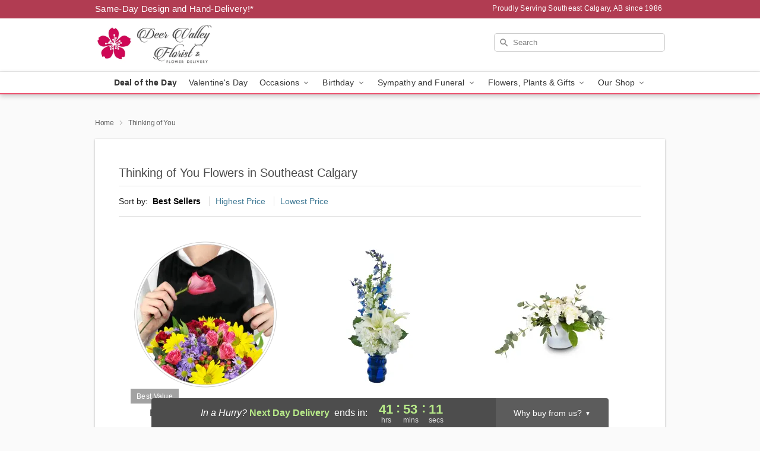

--- FILE ---
content_type: text/html; charset=UTF-8
request_url: https://www.deervalleyflorist.com/storefronts/datesClosed?fcplus=0
body_size: 610
content:
{"no_delivery_dates":["2026-01-01","2026-02-01","2026-02-08","2026-02-15","2026-02-16","2026-02-22","2026-03-01","2026-03-08","2026-03-09","2026-03-15","2026-03-22","2026-03-29","2026-04-03","2026-04-06","2026-04-12","2026-04-19","2026-04-26","2026-05-03","2026-05-17","2026-05-18","2026-05-24","2026-07-01","2026-08-03","2026-09-07","2026-10-12","2026-11-11"],"no_pickup_dates":["2026-01-01","2026-02-16","2026-03-09","2026-04-03","2026-04-06","2026-05-18","2026-07-01","2026-08-03","2026-09-07","2026-10-12","2026-11-11"],"delivery_cutoff_difference":{"y":0,"m":0,"d":0,"h":6,"i":36,"s":45,"f":0.602295,"weekday":0,"weekday_behavior":0,"first_last_day_of":0,"invert":0,"days":0,"special_type":0,"special_amount":0,"have_weekday_relative":0,"have_special_relative":0},"pickup_cutoff_difference":{"y":0,"m":0,"d":0,"h":3,"i":6,"s":45,"f":0.602295,"weekday":0,"weekday_behavior":0,"first_last_day_of":0,"invert":0,"days":0,"special_type":0,"special_amount":0,"have_weekday_relative":0,"have_special_relative":0},"pickup_cutoff":"3:30 PM MDT","delivery_cutoff":"12:00 PM MDT","delivery_today":false,"pickup_today":false,"pickup_disabled":false,"delivery_disabled":false,"delivery_cutoff_diff_next":{"y":0,"m":0,"d":1,"h":17,"i":53,"s":14,"f":0.388819,"weekday":0,"weekday_behavior":0,"first_last_day_of":0,"invert":1,"days":1,"special_type":0,"special_amount":0,"have_weekday_relative":0,"have_special_relative":0},"delivery_next_100hr":true}